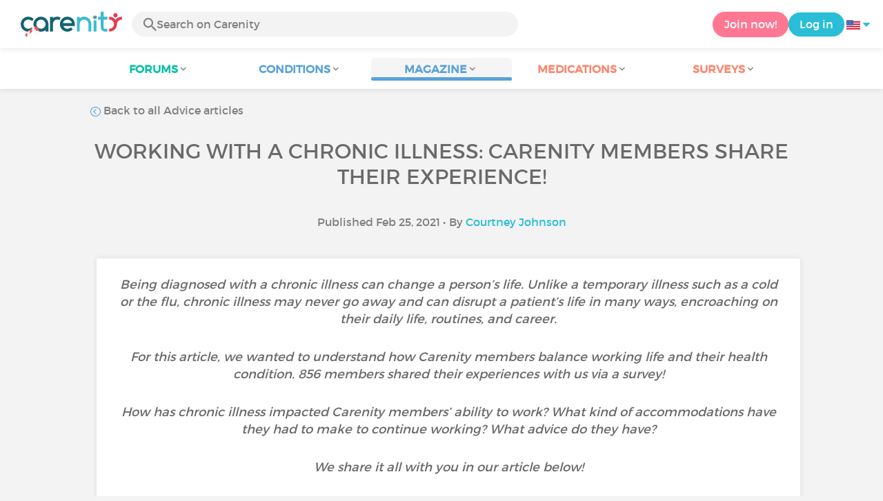

--- FILE ---
content_type: text/html; charset=UTF-8
request_url: https://www.carenity.us/condition-information/magazine/advice/working-with-a-chronic-illness-carenity-members-share-their-experience-792?page=2
body_size: 15778
content:
<!doctype html>
<html lang="en-US" prefix="og: http://ogp.me/ns#">

    <head>
        <script type="text/javascript" nonce="gs5CiTr8o1nb">
  
window.gdprAppliesGlobally=true;(function(){function a(e){if(!window.frames[e]){if(document.body&&document.body.firstChild){var t=document.body;var n=document.createElement("iframe");n.style.display="none";n.name=e;n.title=e;t.insertBefore(n,t.firstChild)}
else{setTimeout(function(){a(e)},5)}}}function e(n,r,o,c,s){function e(e,t,n,a){if(typeof n!=="function"){return}if(!window[r]){window[r]=[]}var i=false;if(s){i=s(e,t,n)}if(!i){window[r].push({command:e,parameter:t,callback:n,version:a})}}e.stub=true;function t(a){if(!window[n]||window[n].stub!==true){return}if(!a.data){return}
var i=typeof a.data==="string";var e;try{e=i?JSON.parse(a.data):a.data}catch(t){return}if(e[o]){var r=e[o];window[n](r.command,r.parameter,function(e,t){var n={};n[c]={returnValue:e,success:t,callId:r.callId};a.source.postMessage(i?JSON.stringify(n):n,"*")},r.version)}}
if(typeof window[n]!=="function"){window[n]=e;if(window.addEventListener){window.addEventListener("message",t,false)}else{window.attachEvent("onmessage",t)}}}e("__tcfapi","__tcfapiBuffer","__tcfapiCall","__tcfapiReturn");a("__tcfapiLocator");(function(e){
  var t=document.createElement("script");t.id="spcloader";t.type="text/javascript";t.async=true;t.src="https://sdk.privacy-center.org/"+e+"/loader.js?target="+document.location.hostname;t.charset="utf-8";var n=document.getElementsByTagName("script")[0];var nonce=n.parentNode.querySelector('[nonce]').nonce;t.setAttribute('nonce', nonce);n.parentNode.insertBefore(t,n)})("c463172b-0486-4b98-bbf6-ef8d9157326b")})();
  
</script>
  <script nonce="gs5CiTr8o1nb">
    window.didomiConfig = {
      app: {
        privacyPolicyURL: window.location.origin + '/usage-charter'
      }
    };
  </script>                            <meta content="IE=edge" http-equiv="X-UA-Compatible">
        <meta charset="utf-8">
        <meta content="width=device-width,initial-scale=1.0,minimum-scale=1.0" name="viewport">

                            
                                   
                       
                           
                <title>How do chronic illness patients balance working life and their health condition? - Page 2 - Carenity</title>
        <meta name="description" content="How has chronic illness impacted Carenity members’ ability to work? What advice do they have to share? - Page 2">
                <meta property="og:title" content="How do chronic illness patients balance working life and their health condition? - Page 2 - Carenity">
        <meta property="og:description" content="How has chronic illness impacted Carenity members’ ability to work? What advice do they have to share? - Page 2">

        <meta property="og:image" content="https://cdn-member.carenity.us/images/magazine/article/700x220/20.jpeg" />
        <meta property="og:url" content="https://www.carenity.us/condition-information/magazine/advice/working-with-a-chronic-illness-carenity-members-share-their-experience-792?0=organization_guest_main-feed-card_feed-article-content&0organization_guest_main-feed-card_feed-article-content&page=2&trk=organization_guest_main-feed-card_feed-article-content" />
                <meta name="twitter:card" content="summary" />
        <meta name="twitter:title" content="How do chronic illness patients balance working life and their health condition? - Page 2 - Carenity" />
        <meta name="twitter:description" content="How has chronic illness impacted Carenity members’ ability to work? What advice do they have to share? - Page 2" />
        <meta name="twitter:image" content="https://cdn-member.carenity.us/images/magazine/article/700x220/20.jpeg" />
        <meta name="twitter:url" content="https://www.carenity.us/condition-information/magazine/advice/working-with-a-chronic-illness-carenity-members-share-their-experience-792?0=organization_guest_main-feed-card_feed-article-content&0organization_guest_main-feed-card_feed-article-content&page=2&trk=organization_guest_main-feed-card_feed-article-content" />
        
            
        
        
        <link rel="shortcut icon" type="image/png" href="/static/themes-v3/carenity/images/default/icons/favicon.png?1720004028"/>
        <link rel="icon" href="/static/themes-v3/carenity/images/default/icons/icon-xxs.png?1720004028" sizes="32x32" >
        <link rel="icon" href="/static/themes-v3/carenity/images/default/icons/icon-xs.png?1720004028" sizes="48x48" >
        <link rel="icon" href="/static/themes-v3/carenity/images/default/icons/icon-s.png?1720004028" sizes="96x96" >
        <link rel="icon" href="/static/themes-v3/carenity/images/default/icons/icon-md.png?1720004028" sizes="144x144" >
        <!--[if IE]><link rel="shortcut icon" type="image/x-icon" href="/static/themes-v3/carenity/images/default/icons/favicon.ico?1720004028" /><![endif]-->
        <link rel="preload" href="/static/themes-v3/default/fonts/montserrat-light-webfont.woff2" as="font" type="font/woff2" crossorigin>
        <link rel="preload" href="/static/themes-v3/default/fonts/montserrat-regular-webfont.woff2" as="font" type="font/woff2" crossorigin>
        <link rel="preload" href="/static/themes-v3/default/fonts/icomoon.woff?version=1734016359" as="font" type="font/woff" crossorigin>
        <link href="/static/themes-v3/default/stylesheets/public.css?1764240649" rel="stylesheet">

            
                                    
                        
            
                                    </head>
    <body id="top" class="univers-info">
    <noscript><iframe src="https://www.googletagmanager.com/ns.html?id=GTM-M6T5QH" height="0" width="0" style="display:none;visibility:hidden"></iframe></noscript>
                <header class="header">
    <div class="nav-header display-flex">
                
        <div class="mobile-menu-action display-max-tablet">
            <span class="burger-menu icon-burger-menu"></span>
                    <div class="vr"></div>
            <span class="searchBtn icon-bold-search"></span>
            </div>
    <div class="display-min-desktop">
        <div class="header-logo">
            <a href="/">
                <img alt="Logo Carenity" class="logo " src="/static/themes-v3/default/images/default/logo-christmas-private.svg?1764754946" />
            </a>

                            <form id="top-form-search">
                    <div class="searchForm">
                        <span class="searchBtn icon-bold-search"></span>
                        <input type="hidden" id="top-mid">
                                                <input type="text" id="top-search" class="searchBar" placeholder="Search on Carenity" >
                        <span class="clear-btn icon-close"></span>
                        <div id="top-maladies-result"></div>
                    </div>
                </form>
                    </div>
    </div>
    <div class="display-max-tablet">
        <div class="header-logo">
            <a href="/">
                <img alt="Logo Carenity" class="logo " src="/static/themes-v3/default/images/default/logo-christmas-private.svg?1764754946" />
            </a>
        </div>
    </div>
    <div class="cta">
                    <a href="/join?g=/condition-information/magazine/advice/working-with-a-chronic-illness-carenity-members-share-their-experience-792?utm_content=btn-register-menu" rel="nofollow" class="btn btn-rounded btn-signin display-min-desktop">Join now!</a>
            <a href="/log-in?g=/condition-information/magazine/advice/working-with-a-chronic-illness-carenity-members-share-their-experience-792" class="btn btn-rounded btn-carenity display-min-desktop">Log in</a>
                <div id="conteneur-header-flags" class="conteneur-global-flags composant-flag-common">
    <div class="conteneur-flag-button">
                <a class="link-flag-svg no-link">
    <img width="20" height="20" src="/static/themes-v3/default/images/default/svg/flag-us.svg?1720004028" title="USA" alt="flag us" class="flag-svg">
</a>        <i class="icon-sort-down"></i>
    </div>

        <div class="conteneur-flags-selection">
                                    <a class="link-flag-svg" href="https://www.carenity.com">
    <img width="40" height="45" src="/static/themes-v3/default/images/default/svg/flag-fr.svg?1720004028" title="French" alt="flag fr" class="flag-svg">
</a>                                                <a class="link-flag-svg" href="https://www.carenity.co.uk">
    <img width="40" height="45" src="/static/themes-v3/default/images/default/svg/flag-en.svg?1720004028" title="English" alt="flag en" class="flag-svg">
</a>                                                <a class="link-flag-svg" href="https://www.carenity.es">
    <img width="40" height="45" src="/static/themes-v3/default/images/default/svg/flag-es.svg?1720004028" title="Spanish" alt="flag es" class="flag-svg">
</a>                                                <a class="link-flag-svg" href="https://www.carenity.de">
    <img width="40" height="45" src="/static/themes-v3/default/images/default/svg/flag-de.svg?1720004028" title="German" alt="flag de" class="flag-svg">
</a>                                                <a class="link-flag-svg" href="https://www.carenity.it">
    <img width="40" height="45" src="/static/themes-v3/default/images/default/svg/flag-it.svg?1720004028" title="Italian" alt="flag it" class="flag-svg">
</a>                                            </div>
</div>    </div>
</div>
<div class="mobile-menu display-max-tablet">
    <div class="mobile-menu-nav">
        <a class="home" href="/">
            <i class="icon-forum-home" ></i>
            Home
        </a>
        <hr>
        <p class="text-color-exchange expanded" aria-expanded="true" aria-controls="mobile-menu-forum" data-toggle="collapse" data-target="#mobile-menu-forum">
            <i class="icon-exchange"></i>
            <span>Forums</span>
            <i class="icon-arrows-down"></i>
        </p>
        <div class="menu-collapse collapse in exchange" id="mobile-menu-forum">
            <div>
                <div class="menu-li"><a class="" href="/forum">Latest discussions</a></div>
                <div class="menu-li"><a class="" href="/forum/other-discussions">General discussions</a></div>
                <div class="menu-li menu-li-see-all"><a class="" href="/forum/index-forums">See all - Forum index from A to Z</a></div>
            </div>
        </div>
        <hr>
        <p class="text-color-info expanded" aria-expanded="true" aria-controls="mobile-menu-disease" data-toggle="collapse" data-target="#mobile-menu-disease">
            <i class="icon-red-cross"></i>
            <span>Conditions</span>
            <i class="icon-arrows-down"></i>
        </p>
        <div class="menu-collapse collapse in information" id="mobile-menu-disease">
            <div>
                <div class="menu-li"><a class="" href="/condition-information">Fact sheets</a></div>
                <div class="menu-li menu-li-see-all"><a class="" href="/condition-information/conditions-index">See all - Disease index from A to Z</a></div>
            </div>
        </div>
        <hr>
        <p class="text-color-info expanded" aria-expanded="true" aria-controls="mobile-menu-magazine" data-toggle="collapse" data-target="#mobile-menu-magazine">
            <i class="icon-magazine"></i>
            <span>Magazine</span>
            <i class="icon-arrows-down"></i>
        </p>
        <div class="menu-collapse collapse in information" id="mobile-menu-magazine">
            <div>
                <div class="menu-li"><a class="" href="/condition-information/magazine">Our featured pieces</a></div>
                <div class="menu-li"><a class="" href="/condition-information/magazine/news">News</a></div>
                <div class="menu-li"><a class="" href="/condition-information/magazine/testimonials">Testimonials</a></div>
                                <div class="menu-li"><a class="" href="/condition-information/magazine/nutrition">Nutrition</a></div>
                <div class="menu-li"><a class="" href="/condition-information/magazine/advice">Advice</a></div>
                <div class="menu-li"><a class="" href="/condition-information/magazine/procedures-and-paperwork">Procedures & paperwork</a></div>
            </div>
        </div>
        <hr>
                    <p class="text-color-opinion expanded" aria-expanded="true" aria-controls="mobile-menu-mediaction" data-toggle="collapse" data-target="#mobile-menu-mediaction">
                <i class="icon-medication-sheet"></i>
                <span>Medications</span>
                <i class="icon-arrows-down"></i>
            </p>
            <div class="menu-collapse collapse in opinion" id="mobile-menu-mediaction">
                <div>
                    <div class="menu-li"><a class="" href="/give-my-opinion/medications">Medications fact sheet</a></div>
                    <div class="menu-li menu-li-see-all"><a class="" href="/give-my-opinion/medication-index">See all - Medication index from A to Z</a></div>
                </div>
            </div>
            <hr>
                <p class="text-color-opinion expanded" aria-expanded="true" aria-controls="mobile-menu-survey" data-toggle="collapse" data-target="#mobile-menu-survey">
            <i class="icon-survey"></i>
            <span>Surveys</span>
            <i class="icon-arrows-down"></i>
        </p>
        <div class="menu-collapse collapse in opinion" id="mobile-menu-survey">
            <div>
                <div class="menu-li"><a class="" href="/give-my-opinion/surveys">Ongoing surveys</a></div>
                <div class="menu-li"><a class="" href="/give-my-opinion/surveys/completed">The results of the surveys</a></div>
            </div>
        </div>
        <hr>
    </div>
    <div class="mobile-menu-cta">
                    <a href="/join?g=/condition-information/magazine/advice/working-with-a-chronic-illness-carenity-members-share-their-experience-792?utm_content=btn-register-menu" rel="nofollow" class="btn btn-rounded btn-signin">Join now!</a>
            <a href="/log-in?g=/condition-information/magazine/advice/working-with-a-chronic-illness-carenity-members-share-their-experience-792" class="btn btn-rounded btn-carenity">Log in</a>
            </div>
</div>
    <div class="mobile-search-bar display-max-tablet">
        <span class="mobile-search-back icon-left-arrow"></span>
        <div class="vr"></div>
    </div>
    <nav class="subnav public">
    <ul class="container">
        <li class="echanger">
            <div class="dropdown-subnav" tabindex="0" role="button" aria-haspopup="true" aria-expanded="false">
                <p class="dropdownMenu">
                    <span class="module">Forums</span><i class="icon icon-arrows-down"></i>
                </p>
                <div class="is-active"></div>
            </div>
            <ul class="dropdown-menu" role="menu" aria-hidden="true">
                <li class="menu-li"><a role="menuitem" class="" href="/forum">Latest discussions</a></li>
                <li class="menu-li"><a role="menuitem" class="" href="/forum/other-discussions">General discussions</a></li>
                <li class="menu-li menu-li-see-all"><a role="menuitem" class="" href="/forum/index-forums">See all - Forum index from A to Z</a></li>
            </ul>
        </li>
        <li class="informer">
            <div class="dropdown-subnav" tabindex="0" role="button" aria-haspopup="true" aria-expanded="false">
                <p class="dropdownMenu">
                    <span class="module">Conditions</span><i class="icon icon-arrows-down"></i>
                </p>
                <div class="is-active"></div>
            </div>
            <ul class="dropdown-menu" role="menu" aria-hidden="true">
                <li class="menu-li"><a role="menuitem" class="" href="/condition-information">Fact sheets</a></li>
                <li class="menu-li menu-li-see-all"><a role="menuitem" class="" href="/condition-information/conditions-index">See all - Disease index from A to Z</a></li>
            </ul>
        </li>
        <li class="informer">
            <div class="dropdown-subnav active" tabindex="0" role="button" aria-haspopup="true" aria-expanded="false">
                <p class="dropdownMenu">
                    <span class="module">Magazine</span><i class="icon icon-arrows-down"></i>
                </p>
                <div class="is-active"></div>
            </div>
            <ul class="dropdown-menu" role="menu" aria-hidden="true">
                <li class="menu-li"><a role="menuitem" class="" href="/condition-information/magazine">Our featured pieces</a></li>
                <li class="menu-li"><a role="menuitem" class="" href="/condition-information/magazine/news">News</a></li>
                <li class="menu-li"><a role="menuitem" class="" href="/condition-information/magazine/testimonials">Testimonials</a></li>
                                <li class="menu-li"><a role="menuitem" class="" href="/condition-information/magazine/nutrition">Nutrition</a></li>
                <li class="menu-li"><a role="menuitem" class="" href="/condition-information/magazine/advice">Advice</a></li>
                <li class="menu-li"><a role="menuitem" class="" href="/condition-information/magazine/procedures-and-paperwork">Procedures & paperwork</a></li>
            </ul>
        </li>
                <li class="donner">
            <div class="dropdown-subnav" tabindex="0" role="button" aria-haspopup="true" aria-expanded="false">
                <p class="dropdownMenu">
                    <span class="module">Medications</span><i class="icon icon-arrows-down"></i>
                </p>
                <div class="is-active"></div>
            </div>
            <ul class="dropdown-menu" role="menu" aria-hidden="true">
                <li class="menu-li"><a role="menuitem" class="" href="/give-my-opinion/medications">Medications fact sheet</a></li>
                <li class="menu-li menu-li-see-all"><a role="menuitem" class="" href="/give-my-opinion/medication-index">See all - Medication index from A to Z</a></li>
            </ul>
        </li>
                <li class="donner">
            <div class="dropdown-subnav" tabindex="0" role="button" aria-haspopup="true" aria-expanded="false">
                <p class="dropdownMenu">
                    <span class="module">Surveys</span><i class="icon icon-arrows-down"></i>
                </p>
                <div class="is-active"></div>
            </div>
            <ul class="dropdown-menu" role="menu" aria-hidden="true">
                <li class="menu-li"><a role="menuitem" class="" href="/give-my-opinion/surveys">Ongoing surveys</a></li>
                <li class="menu-li"><a role="menuitem" class="" href="/give-my-opinion/surveys/completed">The results of the surveys</a></li>
            </ul>
        </li>
    </ul>
</nav>
<div class="subnav-fantome"></div></header>        <section id="main"  role="main">
                        
                        <a class="magazine-mobile-top-btn text-center smoothScroll display-max-tablet" href="#top">
    <i class="icon icon-dropup"></i>
    <p>
        Top
    </p>
</a>
        
<script type="application/ld+json" nonce="gs5CiTr8o1nb">
    {"@context":"http://schema.org/","@type":"Article","headline":"Working with a chronic illness: Carenity members share their experience!","description":"856 Carenity members responded to our surveyWe conducted a survey from February 10th to 22nd, 2021 i","articleBody":"856 Carenity members responded to our surveyWe conducted a survey from February 10th to 22nd, 2021 in which 856 Carenity members in the US, the UK and France participated. We asked them questions about their life and working with a chronic health condition.Respondents were mostly women (77%) with an average age of 54 years old.They most often had the following chronic conditions:In the US, the majority of respondents have depression (22%), type 2 diabetes (15%), multiple sclerosis (13%), sleep apnea (10%), or bipolar disorder (9%).Many Carenity members with chronic illnesses are still working and were diagnosed during their career34% percent of our members are currently working despite their chronic condition, with 22% working full time and 11% part time.More than half of respondents (67%) were diagnosed at a time when they were working and had to process their diagnosis while also concentrating on their career.\u00a0While many of our members mentioned feeling relieved that they could finally put a name to their symptoms, many others expressed feeling shock, frustration, and even fear for their future at the moment of diagnosis:\u201cI couldn't believe that I was 'on the scrap heap'. My consultant said that I would never work a full shift again.\u201d- A 64 year old male living with type 2 diabetes, sleep apnea, ankylosing spondylitis and osteoarthritis in the UK\u201cI was a little concerned as to how it would affect my job. I worked in a childcare setting. Within 4 months of my diagnosis l was told l was being let go. That was in 2002 and l have had no further significant employment.\u201d\u00a0- A 62 year old female living with rheumatoid arthritis in the UK\u201cI was relieved! I was so excited for answers. But at the same time I was scared with all these questions running through my head: How am I gonna deal with this? Will I ever not be in pain? How will this affect my life? How will this affect my family's life?\u201d- A 21 year old female living with mastocytosis and interstitial cystitis in the US\u201cI was shocked. I had worked like a bull my whole life with no meds, no blood pressure problems, and then I got kicked in the face with diabetes.\u201d\u00a0- A 65 year old male living with type 2 diabetes in the US\u201cI was very upset. I had herniated a disc in my back at the hospital where I worked as a pharmacist and could not function for quite some time.\u201d\u00a0- A 69 year old female living with chronic pain in the US\u201cI continued to work because I didn\u2019t want the disease to take over my professional life\u2026 Unfortunately I pushed myself too hard and I even put myself in danger.\u201d- A 36 year old female living with Crohn\u2019s disease and psoriatic arthritis in France\u201cIt was like watching the total collapse of all my personal and professional goals.\u201d- A 39 year old male living with lupus in FranceSome chronic patients hesitate on whether or not to inform their coworkers or employer about their chronic conditionOverall, 55% of respondents across all three countries made the choice to inform their employer or coworkers about their diagnosis, for the following reasons:They felt that they should know / For transparencyThey felt comfortable / Had a strong friendship with coworkersIt could have a possible impact on their work or their coworkersThey needed time off or accommodationsThey were obliged to legallyThey were not ashamed / Didn\u2019t feel the need to hide itIn the US, however, more respondents chose not to disclose their condition at work than those that did (42% vs. 36%, respectively).For those who decided not to disclose, they mentioned the following reasons:Fear of judgementFear of losing their job / that it would affect their employabilityFear of not being believedEmbarrassment or shameFor privacy reasonsBecause of possible bullying or hazing in the workplaceFor almost 75% of respondents, their chronic illness has impacted their ability to workOften the symptoms caused by chronic illness can impact a person\u2019s mental or physical health to the point where it affects their ability to work.This was the case for almost three quarters of our respondents.Members mentioned experiencing physical pain and limitations, difficulty focusing, lack of energy, negative impact on their mental health (especially anxiety and depression), to the point where they had to or were forced to take time off work.Despite this, only 30% of US respondents have had to make accommodations to be able to continue working. For those who have made accommodations, they have implemented the following actions:Changed or stopped work-related travelChanged roles or even career pathStarted to work freelance or as a temp to be able to control workload/amount of work taken onRequested special equipment, materials, or software and/or made changes to the workspaceAdapted or changed work scheduleSwitched to part-timeReceive help or additional support from coworkersWhat advice do members have to share about how to balance chronic illness and a professional career?We asked members to share any advice or tips they had on how to manage both their chronic illness and an active career. Here\u2019s what they said:\u201cAccept that you have up and down days and be kind to yourself in allowing enough time to recover from any condition rather than risk recurrence/ongoing issues as a result. Go to bed earlier, get fresh air, keep as active as possible to keep the mood upbeat. Don't dwell on what you can't do, focus on what you can, remember all things must pass and tomorrow is another day.\u201d- A 62 year old female living with lung cancer\u201cEnsure that you have purposeful \"downtime\". I find yoga, light exercise and meditation very helpful. It's also OK to have a day off from everything sometimes. Be kind to yourself, but do as much as you are able to.\u201d- A 40 year old female living with MS\u201cNever give up! And remember it's okay to sit down and say \"not today,\" you don't have to force yourself. You're strong! You don't have to let the chronic illness win!\u201d - A 21 year old female living with mastocytosis and interstitial cystitis\u201cBe honest with your employer, most of the time they will work with you.\u201d\u00a0- A 60 year old female living with Crohn\u2019s disease\u201cA chronic illness shouldn\u2019t be considered a curse. Support from family and friends is very important. Taking time out for small moments of pleasure (social, food, sports, family, etc.) helps to maintain a psychological balance, which should not be neglected in the short and long term.\u201d- A 39 year old man living with lupus\u201cTalk to your doctor, get help from others, take a health supplement, and take care of yourself. The illness is not your fault.\u201d- A 53 year old woman living with bipolar disorder and IBSWas this article helpful to you? Do you have any advice to share?Share your thoughts and questions with the community in the comments below!Take care!","datePublished":"2021-02-25 00:00:00","url":"https://www.carenity.us/condition-information/magazine/advice/working-with-a-chronic-illness-carenity-members-share-their-experience-792","image":"https://cdn-member.carenity.us/images/magazine/article/700x220/20.png","Publisher":{"@type":"Organization","name":"Carenity","url":"https://www.carenity.us","logo":{"@type":"ImageObject","url":"https://www.carenity.us/static/themes-v3/default/images/default/logo-christmas-private.svg?1764754946"},"publishingPrinciples":"https://www.carenity.us/editorial-policy"},"mainEntityOfPage":{"@type":"WebPage"},"dateModified":"2021-02-25 12:02:26","author":{"@type":"Person","name":"Courtney Johnson","jobTitle":"Health Writer","url":"https://www.carenity.us/contributors/courtney-johnson"},"articleSection":"Advice"}
</script><div class="container clear">
    <nav class="nav">
        <div class="link-nav link-nav-magazine">
            <a href="/condition-information/magazine/advice?0=organization_guest_main-feed-card_feed-article-content&0organization_guest_main-feed-card_feed-article-content=&trk=organization_guest_main-feed-card_feed-article-content" class="link">
                <i class="text-color-info icon-retour"></i> Back to all Advice articles
            </a>
        </div>
    </nav>
                        
    
    
<script type="application/ld+json" nonce="gs5CiTr8o1nb">
    {
    "@context": "https://schema.org",
    "@type": "BreadcrumbList",
    "itemListElement": [
        {
            "@type": "ListItem",
            "position": 1,
            "name": "Home",
            "item": "https://www.carenity.us/"
        },
        {
            "@type": "ListItem",
            "position": 2,
            "name": "Get informed",
            "item": "https://www.carenity.us/condition-information"
        },
        {
            "@type": "ListItem",
            "position": 3,
            "name": "Advice",
            "item": "https://www.carenity.us/condition-information/magazine/advice"
        },
        {
            "@type": "ListItem",
            "position": 4,
            "name": "Working with a chronic illness: Carenity members share their experience!"
        }
    ]
}
</script>    <article class="main">
        <div class="module-press">
            <h1 class="text-center module-title title-main">Working with a chronic illness: Carenity members share their experience!</h1>
            <p class="text-center">
            Published Feb 25, 2021
                                        • By <a href="/contributors/courtney-johnson">Courtney Johnson</a>
                        </p>
            <div class="module-press-list">
                <div class="box">
                    <div class="box-content">
                        <div class="box-intro-article">
                                                                                            <p>Being diagnosed with a chronic illness can change a person’s life. Unlike a temporary illness such as a cold or the flu, chronic illness may never go away and can disrupt a patient’s life in many ways, encroaching on their daily life, routines, and career.</p><p>For this article, we wanted to understand how Carenity members balance working life and their health condition. 856 members shared their experiences with us via a survey!</p><p>How has chronic illness impacted Carenity members’ ability to work? What kind of accommodations have they had to make to continue working? What advice do they have?</p><p>We share it all with you in our article below!</p>
                                                    </div>
                        <div class="box-img-article">
                                                                                            <picture>
                                    <source srcset="https://cdn-member.carenity.us/images/magazine/article/1000x220/20.jpeg" media="(min-width: 800px)">
                                    <source srcset="https://cdn-member.carenity.us/images/magazine/article/700x220/20.jpeg" media="(min-width: 400px)">
                                    <img loading="lazy" src="https://cdn-member.carenity.us/images/magazine/article/300x220/20.jpeg" alt="Working with a chronic illness: Carenity members share their experience!">
                                </picture>
                                                    </div>
                                                <h2><span style="color:rgb(89,162,217);">856 Carenity members responded to our survey</span></h2><p>We conducted a survey from February 10th to 22nd, 2021 in which <strong>856 Carenity members</strong> in the <strong>US</strong>, the <strong>UK</strong> and <strong>France</strong> participated. We asked them questions about their life and <strong>working with a chronic health condition</strong>.</p><p>Respondents were mostly women (<strong>77%</strong>) with an average age of <strong>54 years old</strong>.</p><p>They most often had the following chronic conditions:</p><p style="text-align:center;"></p><p>In the <strong>US</strong>, the majority of respondents have <strong>depression</strong> (22%), <strong>type 2 diabetes</strong> (15%), <strong>multiple sclerosis</strong> (13%), <strong>sleep apnea</strong> (10%), or <strong>bipolar disorder</strong> (9%).</p><h2><span style="color:rgb(89,162,217);">Many Carenity members with chronic illnesses are still working and were diagnosed during their career</span></h2><p><strong>34%</strong> percent of our members are currently working despite their chronic condition, with <strong>22</strong>% working <strong>full time</strong> and <strong>11%</strong> <strong>part time</strong>.</p><p style="text-align:center;"></p><p>More than half of respondents (<strong>67%</strong>) were diagnosed at a time when they were working and had to process their diagnosis while also concentrating on their career. </p><p>While many of our members mentioned feeling <strong>relieved</strong> that they could finally <strong>put a name to their symptoms</strong>, many others expressed feeling <strong>shock</strong>, <strong>frustration</strong>, and even <strong>fear for their future</strong> at the moment of diagnosis:</p><p style="text-align:center;"><img loading="lazy" src="https://cdn-member.carenity.co.uk/images/meta-bo/editor/editor_meta_bo_img_a6b7b17edf5c315c59cde5a962c425be.png" alt="editor_meta_bo_img_a6b7b17edf5c315c59cde5a962c425be.png" width="35" /></p><p style="text-align:center;">“<em>I couldn't believe that I was '</em><strong><em>on the scrap heap</em></strong><em>'. My consultant said that </em><strong><em>I would never work a full shift again</em></strong><em>.</em>”<br />- A 64 year old male living with type 2 diabetes, sleep apnea, ankylosing spondylitis and osteoarthritis in the UK</p><p style="text-align:center;">“<em>I was a little concerned as to </em><strong><em>how it would affect my job</em></strong><em>. I worked in a childcare setting. Within 4 months of my diagnosis </em><strong><em>l was told l was being let go</em></strong><em>. That was in 2002 and l have had no further significant employment.</em>” <br />- A 62 year old female living with rheumatoid arthritis in the UK</p><p style="text-align:center;"><img loading="lazy" src="https://cdn-member.carenity.co.uk/images/meta-bo/editor/editor_meta_bo_img_a6fabcb354533f685ed679dc4b41b033.png" alt="editor_meta_bo_img_a6fabcb354533f685ed679dc4b41b033.png" width="35" /></p><p style="text-align:center;"><em>“I was relieved! I was so excited for answers. But at the same time I was scared with all these questions running through my head: How am I gonna deal with this? Will I ever not be in pain? </em><strong><em>How will this affect my life</em></strong><em>? </em><strong><em>How will this affect my family's life</em></strong><em>?</em>”<br />- A 21 year old female living with mastocytosis and interstitial cystitis in the US</p><p style="text-align:center;">“<em>I was shocked. </em><strong><em>I had worked like a bull my whole life</em></strong><em> with no meds, no blood pressure problems, and then I got </em><strong><em>kicked in the face with diabetes</em></strong><em>.</em>” <br />- A 65 year old male living with type 2 diabetes in the US</p><p style="text-align:center;">“<em>I was very </em><strong><em>upset</em></strong><em>. I had herniated a disc in my back at the hospital where I worked as a pharmacist and </em><strong><em>could not function for quite some time</em></strong><em>.</em>” <br />- A 69 year old female living with chronic pain in the US</p><p style="text-align:center;"><img loading="lazy" src="https://cdn-member.carenity.co.uk/images/meta-bo/editor/editor_meta_bo_img_d9e9310932bcbc119ec1d298d8648978.png" alt="editor_meta_bo_img_d9e9310932bcbc119ec1d298d8648978.png" width="35" /></p><p style="text-align:center;">“<em>I continued to work because </em><strong><em>I didn’t want the disease to take over my professional life</em></strong><em>… Unfortunately I pushed myself too hard and I even </em><strong><em>put myself in danger</em></strong><em>.</em>”<br />- A 36 year old female living with Crohn’s disease and psoriatic arthritis in France</p><p style="text-align:center;">“<em>It was like watching the total </em><strong><em>collapse of all my personal and professional goals</em></strong><em>.</em>”<br />- A 39 year old male living with lupus in France</p><h2><span style="color:rgb(89,162,217);">Some chronic patients hesitate on whether or not to inform their coworkers or employer about their chronic condition</span></h2><p>Overall, <strong>55%</strong> of respondents across all three countries made the choice to <strong>inform their employer or coworkers</strong> about their diagnosis, for the following reasons:</p><ul><li>They felt that they should know / For <strong>transparency</strong></li><li>They felt <strong>comfortable</strong> / Had a strong <strong>friendship</strong> with coworkers</li><li>It could have a possible <strong>impact on their work</strong> or their <strong>coworkers</strong></li><li>They needed <strong>time off</strong> or <strong>accommodations</strong></li><li>They were <strong>obliged</strong> to legally</li><li>They were <strong>not ashamed</strong> / Didn’t feel the need to hide it</li></ul><p>In the US, however, more respondents chose <strong><em>not</em></strong> to disclose their condition at work than those that did (<strong>42%</strong> vs. <strong>36%</strong>, respectively).</p><p>For those who decided not to disclose, they mentioned the following reasons:</p><ul><li>Fear of<strong> judgement</strong></li><li>Fear of <strong>losing their job</strong> / that it would affect their <strong>employability</strong></li><li>Fear of <strong>not being believed</strong></li><li><strong>Embarrassment</strong> or <strong>shame</strong></li><li>For <strong>privacy reasons</strong></li><li>Because of possible <strong>bullying</strong> or <strong>hazing</strong> in the workplace<span style="font-size:12pt;color:rgb(0,0,0);background-color:transparent;"><br /></span></li></ul><h2><span style="font-size:12pt;color:rgb(0,0,0);background-color:transparent;"><br /></span><span style="color:rgb(89,162,217);">For almost 75% of respondents, their chronic illness has impacted their ability to work</span></h2><p>Often the symptoms caused by chronic illness can impact a person’s <strong>mental or physical health</strong> to the point where it affects their <strong>ability to work</strong>.</p><p>This was the case for almost three quarters of our respondents.</p><p style="text-align:center;"><img loading="lazy" src="https://cdn-member.carenity.co.uk/images/meta-bo/editor/editor_meta_bo_img_6e8bee2bccd5d66955d360266ce0cfeb.png" alt="editor_meta_bo_img_6e8bee2bccd5d66955d360266ce0cfeb.png" width="600" /></p><p>Members mentioned experiencing <strong>physical pain</strong> <strong>and</strong> <strong>limitations</strong>, <strong>difficulty focusing</strong>, <strong>lack of energy</strong>, negative impact on their <strong>mental health</strong> (especially <strong>anxiety</strong> and <strong>depression</strong>), to the point where they had to or were forced to <strong>take time off work</strong>.</p><p>Despite this, only <strong>30%</strong> of US respondents have had to <strong>make accommodations</strong> to be able to continue working. For those who have made accommodations, they have implemented the following actions:</p><ul><li>Changed or stopped <strong>work-related travel</strong></li><li>Changed <strong>roles</strong> or even <strong>career path</strong></li><li>Started to work <strong>freelance</strong> or as a <strong>temp</strong> to be able to <strong>control workload</strong>/amount of work taken on</li><li>Requested <strong>special equipment</strong>, <strong>materials</strong>, or <strong>software</strong> and/or <strong>made changes to the workspace</strong></li><li>Adapted or changed <strong>work schedule</strong></li><li>Switched to <strong>part-time</strong></li><li>Receive <strong>help</strong> or <strong>additional support</strong> from coworkers</li></ul><h2><span style="font-size:12pt;color:rgb(0,0,0);background-color:transparent;"><br /></span><span style="color:rgb(89,162,217);">What advice do members have to share about how to balance chronic illness and a professional career?</span></h2><p>We asked members to share any advice or tips they had on how to manage both their chronic illness and an active career. Here’s what they said:</p><div style="text-align:center;"><img loading="lazy" src="https://cdn-member.carenity.co.uk/images/meta-bo/editor/editor_meta_bo_img_79da8128bcd115a2f9849ef5bbcced14.png" alt="editor_meta_bo_img_79da8128bcd115a2f9849ef5bbcced14.png" width="35" /></div><p><br /></p><p style="text-align:center;">“<em>Accept that you have up and down days and</em><strong><em> be kind to yourself</em></strong><em> in allowing enough time to recover from any condition rather than risk recurrence/ongoing issues as a result. Go to bed earlier, get fresh air, keep as active as possible to keep the mood upbeat. Don't dwell on what you can't do, focus on what you can, remember all things must pass and </em><strong><em>tomorrow is another day</em></strong><em>.</em>”<br />- A 62 year old female living with lung cancer</p><p style="text-align:center;">“<em>Ensure that you have </em><strong><em>purposeful "downtime"</em></strong><em>. I find yoga, light exercise and meditation very helpful. It's also OK to have a day off from everything sometimes. </em><strong><em>Be kind to yourself</em></strong><em>, but do as much as you are able to.</em>”<br />- A 40 year old female living with MS</p><p style="text-align:center;"><img loading="lazy" src="https://cdn-member.carenity.co.uk/images/meta-bo/editor/editor_meta_bo_img_0acc4e7b4ec52c1f509af45ce027db2d.png" alt="editor_meta_bo_img_0acc4e7b4ec52c1f509af45ce027db2d.png" width="35" /></p><p style="text-align:center;">“<strong><em>Never give up</em></strong><em>! And remember it's okay to sit down and say "not today," you don't have to force yourself. You're strong! You don't have to let the chronic illness win!</em>” <br />- A 21 year old female living with mastocytosis and interstitial cystitis</p><p style="text-align:center;">“<strong><em>Be honest with your employer</em></strong><em>, most of the time they will work with you.</em>” <br />- A 60 year old female living with Crohn’s disease</p><p style="text-align:center;"><img loading="lazy" src="https://cdn-member.carenity.co.uk/images/meta-bo/editor/editor_meta_bo_img_0d28acb5e3a2758dae1816335cd52402.png" alt="editor_meta_bo_img_0d28acb5e3a2758dae1816335cd52402.png" width="35" /></p><p style="text-align:center;">“<em>A </em><strong><em>chronic illness shouldn’t be considered a curse</em></strong><em>. Support from family and friends is very important. Taking time out for small moments of pleasure (social, food, sports, family, etc.) helps to maintain a psychological balance, which should not be neglected in the short and long term.</em>”<br />- A 39 year old man living with lupus</p><p style="text-align:center;">“<em>Talk to your doctor, get help from others, take a health supplement, and take care of yourself. </em><strong><em>The illness is not your fault</em></strong><em>.</em>”<br />- A 53 year old woman living with bipolar disorder and IBS</p><p style="text-align:center;"><br /></p><p style="text-align:center;"><em style="color:rgb(19,99,111);">Was this article helpful to you? Do you have any advice to share?<br />Share your thoughts and questions with the community in the comments below!<br />Take care!</em><span style="font-size:12pt;color:rgb(0,0,0);background-color:transparent;"><br /></span></p><p><br /></p>
                                                    <div id="reference"></div>
                                        </div>
                                        <div class="counter-likes">
    <span class="btn-likes"><i class="icon icon-like"></i></span>
    <div class="nb-likes">3</div>
</div>
<div class="box-likes-sharing">
    <div class="column-likes-sharing column-likes">
        <a class="btn btn-like-comment-public btn-likes-sharing"><i class="icon icon-like"></i><i class="text-likes-sharing">Like</i></a>
    </div>
    <div class="column-likes-sharing column-sharing dropdown" id="sharing-dropdown">
        <a class="btn btn-sharing btn-likes-sharing"><i class="icon icon-share"></i><i class="text-likes-sharing">Share</i></a>
    </div>
    <div class="column-likes-sharing column-sharing modal-sharing">
        <a class="btn btn-sharing-mobile btn-likes-sharing" data-toggle="modal" data-target="#modal-sharing-btn"><i class="icon icon-share"></i><i class="text-likes-sharing">Share</i></a>
    </div>      
</div>
                </div>
                    <div class="box-dropdown-sharing">
    <div class="dropdown-sharing ">
        <ul class="dropdown-menu-sharing ">
            <p class="dropdown-item-sharing"><a target="_blank" href="mailto:?subject=I found this interesting article on Carenity!&amp;body=Hello,%0D%0AI think this article could interest you.%0D%0AClick here to read it: https://www.carenity.us/condition-information/magazine/advice/working-with-a-chronic-illness-carenity-members-share-their-experience-792%0D%0A%0D%0ASee you soon on Carenity!"><i class="icon icon-mail"></i><i class="text-sharing">&nbsp;Email</i></a></p>
            <p class="dropdown-item-sharing"><a target="_blank" href="https://www.facebook.com/sharer/sharer.php?u=https://www.carenity.us/condition-information/magazine/advice/working-with-a-chronic-illness-carenity-members-share-their-experience-792"><img class="pictos-sharing" src="/static/themes-v3/default/images/default/svg/facebook.svg?1720004028" alt=""/><i class="text-sharing">&nbsp;Facebook</i></a></p>
            <p class="dropdown-item-sharing dropdown-item-sharing-last"><a target="_blank" href="https://twitter.com/intent/tweet?url=https://www.carenity.us/condition-information/magazine/advice/working-with-a-chronic-illness-carenity-members-share-their-experience-792&text=Working with a chronic illness: Carenity members share their experience!%0A"><img class="pictos-sharing" src="/static/themes-v3/default/images/default/svg/twitter.svg?1720004028" alt=""/><i class="text-sharing">&nbsp;Twitter</i></a></p>
      </ul>
    </div>
<div>

                </div>
                                            <div id="sources"><p>Data taken from a Carenity survey conducted from February 10-22, 2021 on the US, UK, and French Carenity Platforms.</p></div>
                                                                <div class="box box-author">
    
    <div class="box-content">
        
    <div class="meta meta-img-author">
    <img loading="lazy" class="avatar avatar-big" src="https://cdn-member.carenity.us/images/author/courtney.png" alt="avatar Courtney Johnson">
    <div class="author-details">
        <p class="content-align-left box-content-title">
            Author: Courtney Johnson, Health Writer
        </p>
        <p>Courtney is a content creator at Carenity and focuses on writing health articles. She is particularly passionate about exploring the topics of nutrition, well-being, and psychology.</p><p>Courtney holds a double...
        <a class="text-color-carenity" href="/contributors/courtney-johnson"> >> Learn more</a>
    </div>
    </div>

    </div>
    
</div>                                                                        </div>
            <section>
                <h2 id="comments" class="module-title title-main-second">
                                            8 comments
                                    </h2>
                                                        <div class="box-list box-list-small-margin">
                                                                                    <div class="box">
                                    <div class="box-content">
                                        <div class="actions element-in-right-corner">
                                            <button data-toggle="tooltip" data-placement="bottom" class="btn-like-message tooltipbox btn-support-comment-public" title="I support this comment">
                                                <div class="picto-hand-nb">
                                                    <span><img loading="lazy" class="picto-hand-disabled picto-hand-disabled-public" src="/static/themes-v3/default/images/default/icons/picto-hand.svg?1720004028"/></span>
                                                                                                    </div>
                                            </button>
                                            <button class="report-msg tooltipbox btn-report-comment-public" data-toggle="tooltip" data-placement="bottom" title="Report this message"><span class="icon-warning" ></span></button>
                                        </div>
                                        <br>
                                                                                    <div class="meta">
                                                <img loading="lazy" class="avatar" src="/static/images/users/110x110/12.jpg">
                                                <div class="meta-primary">MayorG45
                                                                                                    </div>
                                                <div class="meta-secondary">on 3/4/21</div>
                                            </div>
                                                                                <div class="message">
                                                                                        <p>10 hip surgeries.&nbsp; 2 antibiotic hip spacers.&nbsp; 6 picc lines for IV antibiotics.&nbsp; 5 wound vacs. revision after revision, washout after washout.&nbsp; &nbsp;Sepsis, Cellulitis, Necrosis.&nbsp; &nbsp;Aspirated during surgery #9, 4 days on life support.&nbsp; Finally 1 year no surgery's or infections.&nbsp; However chronic pain from all the scar tissue and tissue damage.&nbsp; &nbsp;4 epidurals 2 nerve blocks and radio ablation on left and right side.&nbsp; &nbsp;Next step is a LAND procedure to cut off the bulging disc at l4 and l5.&nbsp; &nbsp;My philosophy...&nbsp; Get busy living or get busy dyeing.&nbsp; &nbsp;I never give up I fought like a SOB.&nbsp; It sucks I get it.&nbsp; &nbsp;But if there is a will there is a way.&nbsp; I have a grandchild coming soon.&nbsp; &nbsp;And grandpa is going to chase her.&nbsp; &nbsp;I cant walk unassisted yet.&nbsp; But each day it gets a smidgeon better.&nbsp; &nbsp;Get up dress up and get moving.&nbsp; An inch is a gain from yesterday.&nbsp; Make small goals and reach them.&nbsp;&nbsp;</p>
                                        </div>
                                    </div>
                                </div>
                                                                                                                                            <div class="box">
                                    <div class="box-content">
                                        <div class="actions element-in-right-corner">
                                            <button data-toggle="tooltip" data-placement="bottom" class="btn-like-message tooltipbox btn-support-comment-public" title="I support this comment">
                                                <div class="picto-hand-nb">
                                                    <span><img loading="lazy" class="picto-hand-disabled picto-hand-disabled-public" src="/static/themes-v3/default/images/default/icons/picto-hand.svg?1720004028"/></span>
                                                                                                            <div class="nb-icon-heart nb-picto-hand nb-picto-hand-public">
                                                            1
                                                        </div>
                                                                                                    </div>
                                            </button>
                                            <button class="report-msg tooltipbox btn-report-comment-public" data-toggle="tooltip" data-placement="bottom" title="Report this message"><span class="icon-warning" ></span></button>
                                        </div>
                                        <br>
                                                                                    <div class="meta">
                                                <img loading="lazy" class="avatar" src="/static/images/users/110x110/11.jpg">
                                                <div class="meta-primary">tnewman01
                                                                                                    </div>
                                                <div class="meta-secondary">on 4/6/21</div>
                                            </div>
                                                                                <div class="message">
                                                                                        <p>My colon fell apart when I was 21, just about to begin my junior year of collage. 2 years later I graduated and began working 1 week after graduation. &nbsp;One year later I was laid off and due to needing several more surgeries I accepted unemployment. &nbsp;In 1992 I began an 18 year career with a very good company, at least it was. &nbsp;I put my heart and soul into a career I had worked so hard for and loved it, UNTIL the company decided after those 18 years I was more of a liability than an asset and devised and successfully found a "legal" way to FIRE me, with no warning. &nbsp;I continued to try and work for several years but was sick so often I was not able to keep a job. &nbsp;It still took over a year for my wonderful husband convince me to try for disability. &nbsp;This went against the strong work ethic I was taught by my father, who also began his own major health challenges at an early age, so it was extremely hard to accept that I could no longer be gainfully employed and pay my own way for the rest of my life. &nbsp;In 2011, after applying for ss disability and being approved on my first attempt, which is unheard of, I spent the following 10 years trying to mentally and of course financially coming to terms with the fact that I don't have to have an "official" job title and the income that comes with that to be worthy of living. &nbsp;I work harder today taking care of this earthly body and a wonderful husband, step son, mother-in-law and two great friends than I ever did working for for "the man" and receive so much satisfaction than I ever thought possible. But, I know I am extremely BLESSED and I have become an unofficial advocate for anyone who can't fight for themselves regardless of how hard they try. My belief is that life will take us through hell and back many times over but in the end if we are not willing to help first ourselves then others we do not deserve to be alive.</p>


                                        </div>
                                    </div>
                                </div>
                                                                                    
                                <!-- pub -->
                                

    

                                
                                                                                                                <div class="box">
                                    <div class="box-content">
                                        <div class="actions element-in-right-corner">
                                            <button data-toggle="tooltip" data-placement="bottom" class="btn-like-message tooltipbox btn-support-comment-public" title="I support this comment">
                                                <div class="picto-hand-nb">
                                                    <span><img loading="lazy" class="picto-hand-disabled picto-hand-disabled-public" src="/static/themes-v3/default/images/default/icons/picto-hand.svg?1720004028"/></span>
                                                                                                            <div class="nb-icon-heart nb-picto-hand nb-picto-hand-public">
                                                            1
                                                        </div>
                                                                                                    </div>
                                            </button>
                                            <button class="report-msg tooltipbox btn-report-comment-public" data-toggle="tooltip" data-placement="bottom" title="Report this message"><span class="icon-warning" ></span></button>
                                        </div>
                                        <br>
                                                                                    <div class="meta">
                                                <img loading="lazy" class="avatar" src="/static/images/users/110x110/1.jpg">
                                                <div class="meta-primary">Rabherself82
                                                                                                    </div>
                                                <div class="meta-secondary">on 4/20/21</div>
                                            </div>
                                                                                <div class="message">
                                                                                        <p>I have also found that holding myself together at my job works but once I get off I am in so much pain and hurting it affects me after work when I am home. It is hard to see an invisible illness. It is so frustrating to have to focus on work and not your pain. Total shut down mode after work. I wonder if most people with chronic illnesses do that???</p>
                                        </div>
                                    </div>
                                </div>
                                                                                                    </div>
                                                                        
    
    <div class="bloc-pagination cny-clear">
    <nav>
        <ul class="pagination">
                                                    
                                                                <li ><a href="/condition-information/magazine/advice/working-with-a-chronic-illness-carenity-members-share-their-experience-792?0=organization_guest_main-feed-card_feed-article-content&0organization_guest_main-feed-card_feed-article-content=&trk=organization_guest_main-feed-card_feed-article-content#comments" data-page="1">1</a></li>
                                                                                                <li class="active"><a href="/condition-information/magazine/advice/working-with-a-chronic-illness-carenity-members-share-their-experience-792?page=2&0=organization_guest_main-feed-card_feed-article-content&0organization_guest_main-feed-card_feed-article-content=&trk=organization_guest_main-feed-card_feed-article-content#comments" data-page="2">2</a></li>
                                                    </ul>
        <br />
        <ul class="pagination">
                                                
                        </ul>
    </nav>
</div>
<script type="text/javascript" nonce="gs5CiTr8o1nb">
    document.querySelectorAll(".pagination li:not(.active) a").forEach( btn => {
        btn.addEventListener("click", (event) => {
            event.preventDefault();
            haveToInscription();
            return false;
        });
    });
</script>
                                                            
            </section>
                            <div style="margin: 30px 0">
                    <aside id="section-registration-js" class="section section-register ">
    <img alt="icon cross" id="cross-close-inscription-register" src="/static/themes-v3/default/images/default/icons/close.svg"/>
            <p class="title-main" id="title-main-block-register">
        8 people reacted to this article. What do you think about that? Join the community!
    </p>
        <p class="text" id="subtitle-main-block-register">Join the 500 000 patients registered on our platform, get information on your condition or on that of your family member, and discuss it with the community</p>
        <a href="/join?g=/condition-information/magazine/advice/working-with-a-chronic-illness-carenity-members-share-their-experience-792?utm_content=btn-register-article" class="btn btn-signin-dark btn-big btn-max-big"id="btn-register-article">Join now!</a>
		<a href="/join?g=/condition-information/magazine/advice/working-with-a-chronic-illness-carenity-members-share-their-experience-792?utm_content=btn-register-support" class="btn btn-signin-dark btn-big btn-max-big" id="btn-register-from-support">Join now!</a>
        <p class="text-legend">It’s free and confidential</p>
    </aside>                </div>
                        <h2 class="module-title title-main-second">You will also like</h2>
            <div class="box-list box-list-float-horizon-scrolly">
                                                                                                                                                            <div class="box box-click box-magazine box-like-4">
    
    <div class="box-content">
        

    <div class="conteneur-box-top-background conteneur-box-top-background-magazine">

            <picture>
                                <source srcset="https://cdn-member.carenity.us/images/magazine/article/300x220/8.jpeg" media="(min-width: 768px)">
                                <source srcset="https://cdn-member.carenity.us/images/magazine/article/700x220/8.jpeg" media="(min-width: 400px)">
                <img loading="lazy" class="box-top-background box-top-background-magazine" src="https://cdn-member.carenity.us/images/magazine/article/300x220/8.jpeg" alt="Spoon theory: What is it and how can it help people living with chronic illness?">
            </picture>
                    <div class="meta">
                <p class="meta-secondary">
                                            
                                    </p>
            </div>
        
    </div>

                <p class="content-align-left box-content-title">Spoon theory: What is it and how can it help people living with chronic illness?</p>
    <p class="content-align-left box-content-info">
        Apr 13, 2022
         
         • 8 comments            </p>

        <p class="content-align-left box-content-intro">
            <a class="text-color-dark-dark" href="/condition-information/magazine/advice/spoon-theory-what-is-it-and-how-can-it-help-people-living-with-chronic-illness-1414?0=organization_guest_main-feed-card_feed-article-content&0organization_guest_main-feed-card_feed-article-content=&trk=organization_guest_main-feed-card_feed-article-content"></a>
        </p>

    </div>
    
    <div class="box-bottom">
        <span class="btn">Read the article</span>
    </div>

</div>                                                                                                                                                                                <div class="box box-click box-magazine box-like-4">
    
    <div class="box-content">
        

    <div class="conteneur-box-top-background conteneur-box-top-background-magazine">

            <picture>
                                <source srcset="https://cdn-member.carenity.us/images/magazine/article/300x220/5.jpeg" media="(min-width: 768px)">
                                <source srcset="https://cdn-member.carenity.us/images/magazine/article/700x220/5.jpeg" media="(min-width: 400px)">
                <img loading="lazy" class="box-top-background box-top-background-magazine" src="https://cdn-member.carenity.us/images/magazine/article/300x220/5.jpeg" alt="What is the psychological impact of chronic pain? Carenity members share their experience!">
            </picture>
                    <div class="meta">
                <p class="meta-secondary">
                                            
                                    </p>
            </div>
        
    </div>

                <p class="content-align-left box-content-title">What is the psychological impact of chronic pain? Carenity members share their experience!</p>
    <p class="content-align-left box-content-info">
        May 27, 2021
         
         • 9 comments            </p>

        <p class="content-align-left box-content-intro">
            <a class="text-color-dark-dark" href="/condition-information/magazine/advice/what-is-the-psychological-impact-of-chronic-pain-carenity-members-share-their-experience-976?0=organization_guest_main-feed-card_feed-article-content&0organization_guest_main-feed-card_feed-article-content=&trk=organization_guest_main-feed-card_feed-article-content"></a>
        </p>

    </div>
    
    <div class="box-bottom">
        <span class="btn">Read the article</span>
    </div>

</div>                                                                                                                                                                                <div class="box box-click box-magazine box-like-4">
    
    <div class="box-content">
        

    <div class="conteneur-box-top-background conteneur-box-top-background-magazine">

            <picture>
                                <source srcset="https://cdn-member.carenity.us/images/magazine/article/300x220/14.jpeg" media="(min-width: 768px)">
                                <source srcset="https://cdn-member.carenity.us/images/magazine/article/700x220/14.jpeg" media="(min-width: 400px)">
                <img loading="lazy" class="box-top-background box-top-background-magazine" src="https://cdn-member.carenity.us/images/magazine/article/300x220/14.jpeg" alt="Chronic fatigue: patients' experiences and solutions">
            </picture>
                    <div class="meta">
                <p class="meta-secondary">
                                            
                                    </p>
            </div>
        
    </div>

                <p class="content-align-left box-content-title">Chronic fatigue: patients' experiences and solutions</p>
    <p class="content-align-left box-content-info">
        Apr 15, 2019
         
         • 11 comments            </p>

        <p class="content-align-left box-content-intro">
            <a class="text-color-dark-dark" href="/condition-information/magazine/advice/chronic-fatigue-patients-experiences-and-solutions-249?0=organization_guest_main-feed-card_feed-article-content&0organization_guest_main-feed-card_feed-article-content=&trk=organization_guest_main-feed-card_feed-article-content"></a>
        </p>

    </div>
    
    <div class="box-bottom">
        <span class="btn">Read the article</span>
    </div>

</div>                                                                                                                                                                                <div class="box box-click box-magazine box-like-4">
    
    <div class="box-content">
        

    <div class="conteneur-box-top-background conteneur-box-top-background-magazine">

            <picture>
                                <source srcset="https://cdn-member.carenity.us/images/magazine/article/300x220/16.jpeg" media="(min-width: 768px)">
                                <source srcset="https://cdn-member.carenity.us/images/magazine/article/700x220/16.jpeg" media="(min-width: 400px)">
                <img loading="lazy" class="box-top-background box-top-background-magazine" src="https://cdn-member.carenity.us/images/magazine/article/300x220/16.jpeg" alt="Vaccines: Unravelling the true from the false">
            </picture>
                    <div class="meta">
                <p class="meta-secondary">
                                            
                                    </p>
            </div>
        
    </div>

                <p class="content-align-left box-content-title">Vaccines: Unravelling the true from the false</p>
    <p class="content-align-left box-content-info">
        Mar 29, 2019
         
         • 8 comments            </p>

        <p class="content-align-left box-content-intro">
            <a class="text-color-dark-dark" href="/condition-information/magazine/advice/vaccines-unravelling-the-true-from-the-false-246?0=organization_guest_main-feed-card_feed-article-content&0organization_guest_main-feed-card_feed-article-content=&trk=organization_guest_main-feed-card_feed-article-content"></a>
        </p>

    </div>
    
    <div class="box-bottom">
        <span class="btn">Read the article</span>
    </div>

</div>                                                </div>
            <div class="box-list box-list-float">
            <!-- pub -->
            

    

                </div>
                            <section class="section-has-sidebar">
                    <h2 class="module-title title-main-second">Most commented discussions</h2>
                    <div class="box-list-horizontal box-list">
                                                    <div class="box box-click box-horizontal">
    
<div class="box-header">
    <i class="icon-forum"></i>
</div>

    <div class="box-content">
        
    <p>
        <a class="text-color-dark-dark" href="/forum/depression/living-with-depression/i-really-dont-feel-like-living-need-support-and-to-talk-128">I really don't feel like living - need support and to talk</a>
    </p>

    </div>
    
    <div class="box-bottom">
        <span class="btn btn-exchange"><i class="icon icon-eye"></i></span>
    </div>

</div>                                                    <div class="box box-click box-horizontal">
    
<div class="box-header">
    <i class="icon-forum"></i>
</div>

    <div class="box-content">
        
    <p>
        <a class="text-color-dark-dark" href="/forum/depression/living-with-depression/need-someone-to-talk-tolisten-to-others-204">Need someone to talk to/Listen to others</a>
    </p>

    </div>
    
    <div class="box-bottom">
        <span class="btn btn-exchange"><i class="icon icon-eye"></i></span>
    </div>

</div>                                                    <div class="box box-click box-horizontal">
    
<div class="box-header">
    <i class="icon-forum"></i>
</div>

    <div class="box-content">
        
    <p>
        <a class="text-color-dark-dark" href="/forum/chronic-pain/living-with-chronic-pain/i-am-in-chronic-pain-introduce-yourself-1276">I am in chronic pain. Introduce yourself</a>
    </p>

    </div>
    
    <div class="box-bottom">
        <span class="btn btn-exchange"><i class="icon icon-eye"></i></span>
    </div>

</div>                                                    <div class="box box-click box-horizontal">
    
<div class="box-header">
    <i class="icon-forum"></i>
</div>

    <div class="box-content">
        
    <p>
        <a class="text-color-dark-dark" href="/forum/depression/living-with-depression/major-depression-1292">Living with major depression - Searching for someone who understands to share with</a>
    </p>

    </div>
    
    <div class="box-bottom">
        <span class="btn btn-exchange"><i class="icon icon-eye"></i></span>
    </div>

</div>                                                    <div class="box box-click box-horizontal">
    
<div class="box-header">
    <i class="icon-forum"></i>
</div>

    <div class="box-content">
        
    <p>
        <a class="text-color-dark-dark" href="/forum/cancer/living-with-cancer/what-is-your-cancer-diagnosis-1879">What is your cancer diagnosis?</a>
    </p>

    </div>
    
    <div class="box-bottom">
        <span class="btn btn-exchange"><i class="icon icon-eye"></i></span>
    </div>

</div>                                                    <div class="box box-click box-horizontal">
    
<div class="box-header">
    <i class="icon-forum"></i>
</div>

    <div class="box-content">
        
    <p>
        <a class="text-color-dark-dark" href="/forum/depression/depression-treatments-and-medicine/what-do-you-think-about-xanax-5322">What do you think about Xanax?</a>
    </p>

    </div>
    
    <div class="box-bottom">
        <span class="btn btn-exchange"><i class="icon icon-eye"></i></span>
    </div>

</div>                                                    <div class="box box-click box-horizontal">
    
<div class="box-header">
    <i class="icon-forum"></i>
</div>

    <div class="box-content">
        
    <p>
        <a class="text-color-dark-dark" href="/forum/womens-health/womens-health/have-you-experienced-a-lack-of-understanding-bias-or-discrimination-from-doctors-425">Have you experienced a lack of understanding, bias, or discrimination from doctors?</a>
    </p>

    </div>
    
    <div class="box-bottom">
        <span class="btn btn-exchange"><i class="icon icon-eye"></i></span>
    </div>

</div>                                                    <div class="box box-click box-horizontal">
    
<div class="box-header">
    <i class="icon-forum"></i>
</div>

    <div class="box-content">
        
    <p>
        <a class="text-color-dark-dark" href="/forum/cancer/living-with-cancer/sex-and-cervical-cancer-1605">Sex and cervical cancer</a>
    </p>

    </div>
    
    <div class="box-bottom">
        <span class="btn btn-exchange"><i class="icon icon-eye"></i></span>
    </div>

</div>                                                    <div class="box box-click box-horizontal">
    
<div class="box-header">
    <i class="icon-forum"></i>
</div>

    <div class="box-content">
        
    <p>
        <a class="text-color-dark-dark" href="/forum/chronic-pain/treatments-for-chronic-pain/where-are-the-kratom-users-lets-share-925">Where are the Kratom users? Let's share.</a>
    </p>

    </div>
    
    <div class="box-bottom">
        <span class="btn btn-exchange"><i class="icon icon-eye"></i></span>
    </div>

</div>                                                    <div class="box box-click box-horizontal">
    
<div class="box-header">
    <i class="icon-forum"></i>
</div>

    <div class="box-content">
        
    <p>
        <a class="text-color-dark-dark" href="/forum/multiple-sclerosis/living-with-multiple-sclerosis/top-three-things-that-help-you-manage-ms-1180">Top three things that help you manage MS</a>
    </p>

    </div>
    
    <div class="box-bottom">
        <span class="btn btn-exchange"><i class="icon icon-eye"></i></span>
    </div>

</div>                                            </div>
                </section>
                                    <nav class="nav">
                <div class="link-nav">
                    <div class="text-right">
                        <a class="smoothScroll" href="#top"><i class="text-color-info icon-dropup"></i> Back to the top</a>
                    </div>
                </div>
            </nav>
        </div>
    </article>
</div>
<div class="modal fade" id="modal-sharing-btn" tabindex="-1" role="dialog" aria-labelledby="myModalLabel">
    <div class="modal-dialog" role="document">
        <div class="modal-content">
            <div class="modal-header">
                <button type="button" class="close circle-close" data-dismiss="modal" aria-label="Close"><span aria-hidden="true">&times;</span></button>
           </div>
            <div class="modal-body ">
                <p class="modal-item-sharing"><a target="_blank" href="mailto:?subject=I found this interesting article on Carenity!&amp;body=Hello,%0D%0AI think this article could interest you.%0D%0AClick here to read it: https://www.carenity.us/condition-information/magazine/advice/working-with-a-chronic-illness-carenity-members-share-their-experience-792%0D%0A%0D%0ASee you soon on Carenity!"><i class="icon icon-mail"></i><i class="text-sharing">&nbsp;Email</i></a></p>
                <p class="modal-item-sharing"><a target="_blank" href="https://www.facebook.com/sharer/sharer.php?u=https://www.carenity.us/condition-information/magazine/advice/working-with-a-chronic-illness-carenity-members-share-their-experience-792"><img class="pictos-sharing" src="/static/themes-v3/default/images/default/svg/facebook.svg?1720004028" alt=""/><i class="text-sharing">&nbsp;Facebook</i></a></p>
                <p class="modal-item-sharing"><a target="_blank" href="https://twitter.com/intent/tweet?url=https://www.carenity.us/condition-information/magazine/advice/working-with-a-chronic-illness-carenity-members-share-their-experience-792&text=Working with a chronic illness: Carenity members share their experience!%0A"><img class="pictos-sharing" src="/static/themes-v3/default/images/default/svg/twitter.svg?1720004028" alt=""/><i class="text-sharing">&nbsp;Twitter</i></a></p>
           </div>
       </div>
   </div>
</div>
            </section>

    <div class="fixed-bottom-login-join">
    <div class="fixed-bottom-login-join-bg"></div>
          <a href="/join?g=/condition-information/magazine/advice/working-with-a-chronic-illness-carenity-members-share-their-experience-792?utm_content=btn-register-bandeau-mobile" class='fixed-join-bottom btn'>
      Join now!
      </a>
      <a href="/log-in?g=/condition-information/magazine/advice/working-with-a-chronic-illness-carenity-members-share-their-experience-792" class='fixed-login-bottom btn'>
      Log in
      </a>
    </div>
                <footer class="footer">
        <div class="container clear">
                    <div class="grid grid-with-temp">
                        <h4 class="footer-about">About <i class="icon icon-sort-down display-mobile-only"></i></h4>
<ul class="footer-about-list grid-2nd-row">
    <li><a href="/who-we-are">About us</a></li>
    <li><a href="/team-carenity">The Carenity team</a></li>
        <li><a href="/carenity-science-and-ethics-committee">The Science and Ethics Committee</a></li>
            <li><a href="/contributors">Contributors</a></li>
            <li><a href="/carenity-in-the-news">Carenity in the news</a></li>
        <li><a href="/certifications-and-awards">Certifications and awards</a></li>
    <li><a href="/data-for-good">Data For Good</a></li>
    <li><a href="https://pro.carenity.com/wp-content/uploads/2019/01/Carenity-Publications-Book.pdf" target="_blank">Our scientific publications</a></li>
    <li><a href="/carries-your-voice">Discover our studies</a></li>
</ul>
<ul class="footer-about-list grid-2nd-row">
    <li><a href="/editorial-policy">Editorial policy</a></li>
    <li><a href="/usage-charter">Code of conduct </a></li>
    <li><a href="/our-commitments">Our commitments</a></li>
    <li><a href="/privacy-statement">Legal notice</a></li>
    <li><a href="/terms-of-use">Terms of use</a></li>
    <li><a href="javascript:Didomi.preferences.show()">Cookie management</a></li>
    <li><a href="mailto:contact@carenity.us">Contact</a></li>
    <li><a href="https://pro.carenity.com/" target="_blank">Carenity for professionals</a></li>
</ul>                <h4 class="footer-quick-access">Quick access <i class="icon icon-sort-down display-mobile-only"></i></h4>
<ul class="footer-quick-access-list grid-2nd-row">
	<li><a href="/condition-information/magazine">Health magazine</a></li>
    <li><a href="/forum">Search a forum</a></li>
    <li><a href="/condition-information">Learn about a condition</a></li>
            <li><a href="/give-my-opinion/medications#medications">See medication reviews</a></li>
        <li><a href="/forum/index-forums">List of forums (A-Z)</a></li>
    <li><a href="/condition-information/conditions-index">List of condition info sheets (A-Z)</a></li>
            <li><a href="/give-my-opinion/medication-index">List of medication fact sheets (A-Z)</a></li>
    </ul>                <div class="footer-links text-center">
    <div class="footer-links-networks">
        <a href="https://www.facebook.com/carenityus/" target="_blank"><img loading="lazy" src="/static/themes-v3/default/images/default/svg/facebook.svg?1720004028"></a>
                <a href="https://www.youtube.com/channel/UCFrT8TcvZ01VTYtJVR6oRyw" target="_blank"><img loading="lazy" src="/static/themes-v3/default/images/default/svg/youtube.svg?1720004028"></a>
                        <a href="https://www.instagram.com/carenity_us/" target="_blank"><img loading="lazy" src="/static/themes-v3/default/images/default/svg/instagram.svg?1720004028"></a>
            </div>
    <div class="footer-links-store display-web-only">
        <a href="https://play.google.com/store/apps/details?id=com.carenity.carenity&hl=en" target="_blank"><img loading="lazy" class="google-play" src="/static/themes-v3/default/images/us/google-play-badge.png?1720004028"></a>
        <a href="https://apps.apple.com/us/app/carenity/id1404422803" target="_blank"><img loading="lazy" class="app-store" src="/static/themes-v3/default/images/us/app-store.svg?1720004028"></a>
    </div>
</div>            </div>
                                        
        <div class="footer-col">
            <ul class="footer-list-inline">
                                <li>Language
                                            <a href="https://www.carenity.com" >
                            <img src="/static/themes-v3/default/images/default/icons/flag-fr.png?1720004028" title="French" alt="flag fr" class="flag">
                        </a>
                                                                <a href="https://www.carenity.co.uk" >
                            <img src="/static/themes-v3/default/images/default/icons/flag-en.png?1720004028" title="English" alt="flag en" class="flag">
                        </a>
                                                                <a href="https://www.carenity.de" >
                            <img src="/static/themes-v3/default/images/default/icons/flag-de.png?1720004028" title="German" alt="flag de" class="flag">
                        </a>
                                                                <a href="https://www.carenity.es" >
                            <img src="/static/themes-v3/default/images/default/icons/flag-es.png?1720004028" title="Spanish" alt="flag es" class="flag">
                        </a>
                                                                <a href="https://www.carenity.it" >
                            <img src="/static/themes-v3/default/images/default/icons/flag-it.png?1720004028" title="Italian" alt="flag it" class="flag">
                        </a>
                                                        </li>
                <li></li>
            </ul>
            <p>The <a href="https://www.carenity.us">www.carenity.us</a> website does not constitute or replace professional medical advice.</p>
        </div>                    </div>
</footer>

                     <script nonce="gs5CiTr8o1nb">
    
    function functionReady(functionName, callback){
        if(typeof(window[functionName]) == 'undefined'){
            setTimeout(function() {
                functionReady(functionName, callback);
            }, 500);
        } else {
            callback();
        }
    }
</script>

<script nonce="gs5CiTr8o1nb">
    optionCnyloaderJs = {};
    optionCnyloaderJs.load = {
        'dependencies' : [],
        'CnyJs'        : []
    };

                        
                                                optionCnyloaderJs.load['CnyJs'].push('googleTagManager');
                                                
                                                optionCnyloaderJs.load['CnyJs'].push('info/magazine');
                                                                                    optionCnyloaderJs.load['dependencies'].push('dotdotdot');
                            
                        

    // exemple ancien survey
    
    window.addEventListener('load', function(){
        var script = document.createElement('script');
        var nonce = 'gs5CiTr8o1nb'; 
        script.src = '/static/themes-v3/default/javascripts/language/us.js?1743154130';
        script.setAttribute(
            'nonce',
            nonce
        );
        script.onload  = function(){
            var script = document.createElement('script');
            script.src = '/static/themes-v3/default/javascripts/core/loader.js?1764240649';
            script.setAttribute(
                'nonce',
                nonce
            );
            script.onload  = function(){
                startLoadingJsPage(optionCnyloaderJs, nonce);
            };
            document.getElementsByTagName('head')[0].appendChild(script);
        };
        document.getElementsByTagName('head')[0].appendChild(script);
    });
</script>            
        <div class="modal fade in" id="globalModal" tabindex="-1" role="dialog" aria-labelledby="myModalLabel">
    <div class="modal-dialog">
        <div class="modal-content">
            <div class="modal-header">
                <button type="button" class="close" data-dismiss="modal" aria-hidden="true">&times;</button>
                <p class="modal-title"></p>
            </div>
            <div class="modal-body"></div>
        </div>
    </div>
</div>    </body>


</html>

--- FILE ---
content_type: image/svg+xml
request_url: https://www.carenity.us/static/themes-v3/default/images/default/icons/close.svg
body_size: 1149
content:
<?xml version="1.0" encoding="UTF-8" standalone="no"?>
<svg width="22px" height="22px" viewBox="0 0 22 22" version="1.1" xmlns="http://www.w3.org/2000/svg" xmlns:xlink="http://www.w3.org/1999/xlink">
    <!-- Generator: Sketch 3.8.3 (29802) - http://www.bohemiancoding.com/sketch -->
    <title>close</title>
    <g id="Mobile" stroke="none" stroke-width="1" fill="none" fill-rule="evenodd">
        <g id="00.Burger-Menu" transform="translate(-333.000000, -24.000000)" fill="#FFFFFF">
            <path d="M344,32.887511 L335.555863,24.4433743 C334.964642,23.8521526 334.020903,23.8542073 333.437555,24.4375551 C332.85014,25.0249698 332.856813,25.9693017 333.443374,26.5558633 L341.887511,35 L333.443374,43.4441367 C332.852153,44.0353584 332.854207,44.9790972 333.437555,45.5624449 C334.02497,46.1498597 334.969302,46.1431873 335.555863,45.5566257 L344,37.112489 L352.444137,45.5566257 C353.035358,46.1478474 353.979097,46.1457927 354.562445,45.5624449 C355.14986,44.9750302 355.143187,44.0306983 354.556626,43.4441367 L346.112489,35 L354.556626,26.5558633 C355.147847,25.9646416 355.145793,25.0209028 354.562445,24.4375551 C353.97503,23.8501403 353.030698,23.8568127 352.444137,24.4433743 L344,32.887511 Z" id="close"></path>
        </g>
    </g>
</svg>

--- FILE ---
content_type: application/javascript
request_url: https://www.carenity.us/static/themes-v3/default/javascripts/info/magazine/magazine.js?1553525930981
body_size: 143
content:
$(document).ready(function(){$("#search-maladie").autocomplete({minLength:3,appendTo:"#result",source:function(e,a){$.ajax({url:"/ajax/getMaladie",data:{term:$("#search-maladie").val()},dataType:"json",type:"POST",success:function(e){a($.map(e,function(e){return{label:e.name.trim(),mid:e.mid}}))}})},select:function(e,a){$("#mid").val(a.item.mid)}})}),$(document).ready(checkRedirected("redirected","#comments"));